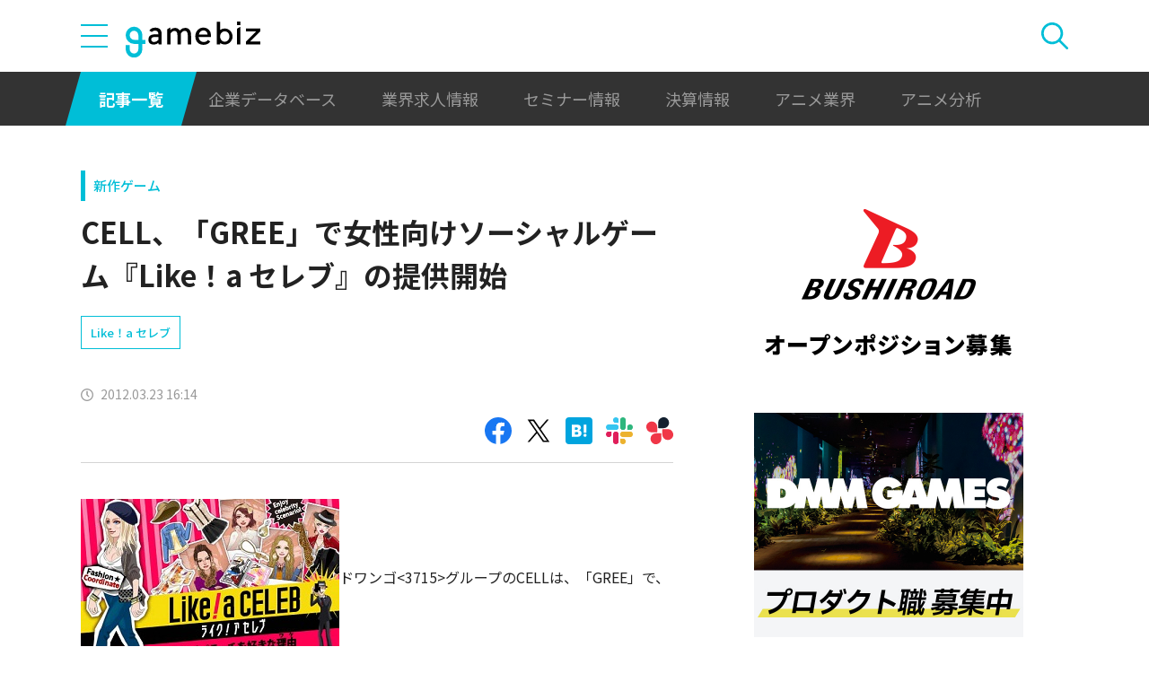

--- FILE ---
content_type: text/html; charset=utf-8
request_url: https://www.google.com/recaptcha/api2/aframe
body_size: 267
content:
<!DOCTYPE HTML><html><head><meta http-equiv="content-type" content="text/html; charset=UTF-8"></head><body><script nonce="18Qr5dexM-sBuNfhQZZEUQ">/** Anti-fraud and anti-abuse applications only. See google.com/recaptcha */ try{var clients={'sodar':'https://pagead2.googlesyndication.com/pagead/sodar?'};window.addEventListener("message",function(a){try{if(a.source===window.parent){var b=JSON.parse(a.data);var c=clients[b['id']];if(c){var d=document.createElement('img');d.src=c+b['params']+'&rc='+(localStorage.getItem("rc::a")?sessionStorage.getItem("rc::b"):"");window.document.body.appendChild(d);sessionStorage.setItem("rc::e",parseInt(sessionStorage.getItem("rc::e")||0)+1);localStorage.setItem("rc::h",'1768423908738');}}}catch(b){}});window.parent.postMessage("_grecaptcha_ready", "*");}catch(b){}</script></body></html>